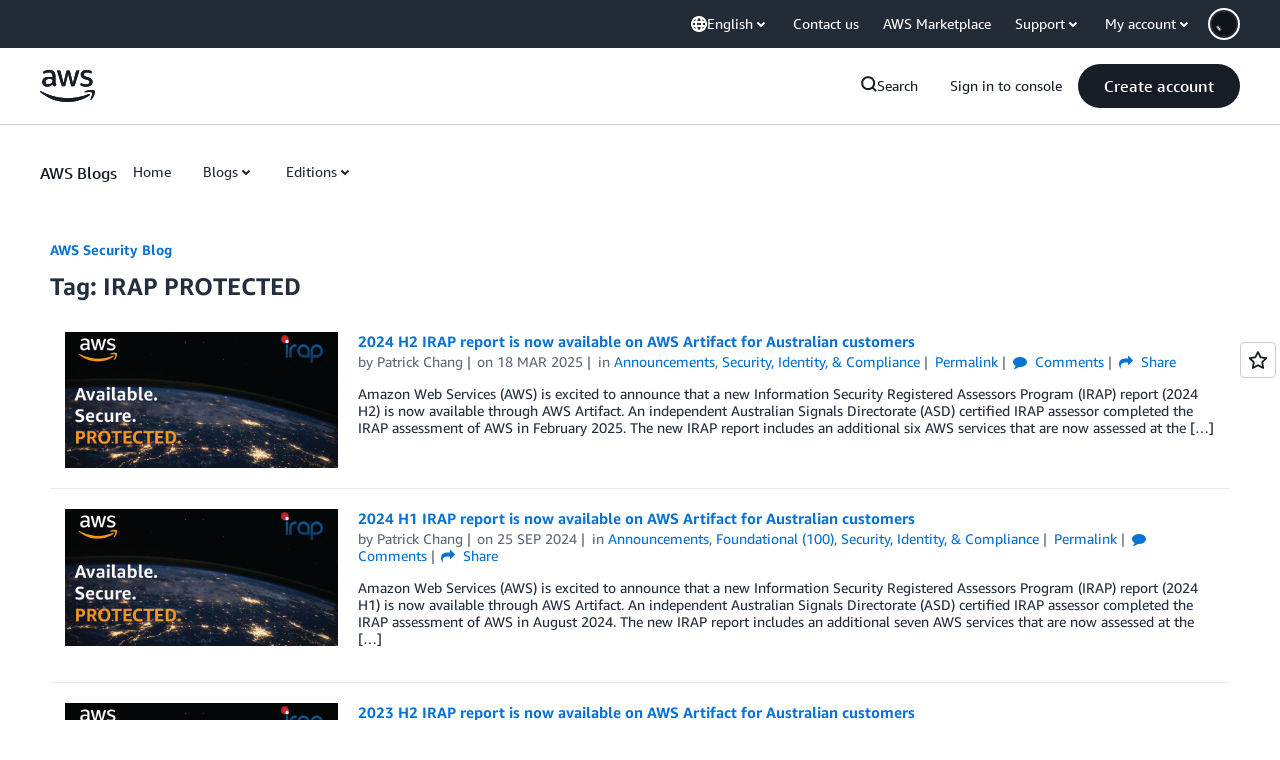

--- FILE ---
content_type: text/html;charset=UTF-8
request_url: https://amazonwebservicesinc.tt.omtrdc.net/m2/amazonwebservicesinc/ubox/raw?mboxPC=1769146826816-342754&mboxSession=1769146826815-278400&uniq=1769146827357-84813
body_size: -91
content:
{"url":"/en_US/optimization_testing/ccba-footer/master","campaignId":"610677","environmentId":"350","userPCId":"1769146826816-342754.44_0"}